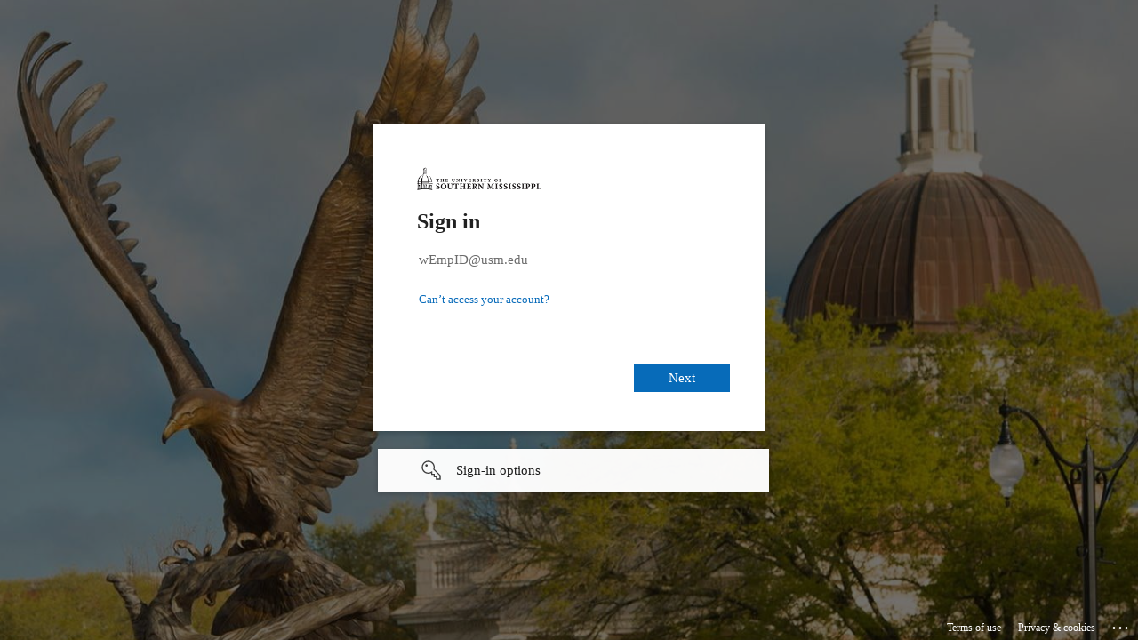

--- FILE ---
content_type: text/html; charset=utf-8
request_url: https://login.microsoftonline.com/7f3da4be-2722-432e-bfa7-64080d1eb1dc/saml2?SAMLRequest=fZJbTwIxEIX%2Fyqbvu11K2ZWGJUF4kASVCPrgi2m7AzTpttjpiv57uXjBxPA8Z76Zc2YGKBu7FaM2btwDvLaAMXlvrENxLFSkDU54iQaFkw2giFosRrczwbJcbIOPXntLkhEihGi8G3uHbQNhAeHNaHh8mFVkE%2BMWBaW73S5rscmgbuliY5TyFuImQ%2FT0gGR0fr9YkmSy38E4eaD99lq%2FNi5rjA4e%2FSp6Z42DTPuGlqtuLbmClJWMpbzLIFUrWaYFz6%2FyugOqU2t6MMNIMp1U5EWCVIrVPak4FGVd9FjZL0vOa90rOlzzvQyxhanDKF2sCMtZN81ZmhdLxkSvL3j%2FmSTzL%2B%2FXxtXGrS8HpU4iFDfL5Tw92XyCgEeLewEZDg4biuPgcHaAy1j5nToZ%2Fpcx%2FmQ8oGf406ytuNvzppO5t0Z%2FJCNr%2FW4cQEaoSIfQ4anl72cMPwE%3D&RelayState=ss%3Amem%3A2aab05d78d8ee67e410e058836ee6ac9d25640985dac68da44f0b3340e605e65&sso_reload=true
body_size: 15050
content:


<!-- Copyright (C) Microsoft Corporation. All rights reserved. -->
<!DOCTYPE html>
<html dir="ltr" class="" lang="en">
<head>
    <title>Sign in to your account</title>
    <meta http-equiv="Content-Type" content="text/html; charset=UTF-8">
    <meta http-equiv="X-UA-Compatible" content="IE=edge">
    <meta name="viewport" content="width=device-width, initial-scale=1.0, maximum-scale=2.0, user-scalable=yes">
    <meta http-equiv="Pragma" content="no-cache">
    <meta http-equiv="Expires" content="-1">
    <link rel="preconnect" href="https://aadcdn.msftauth.net" crossorigin>
<meta http-equiv="x-dns-prefetch-control" content="on">
<link rel="dns-prefetch" href="//aadcdn.msftauth.net">
<link rel="dns-prefetch" href="//aadcdn.msauth.net">

    <meta name="PageID" content="ConvergedSignIn" />
    <meta name="SiteID" content="" />
    <meta name="ReqLC" content="1033" />
    <meta name="LocLC" content="en-US" />


        <meta name="format-detection" content="telephone=no" />

    <noscript>
        <meta http-equiv="Refresh" content="0; URL=https://login.microsoftonline.com/jsdisabled" />
    </noscript>

    
    
<meta name="robots" content="none" />

<script type="text/javascript" nonce='fxnyz_ZdBLd6gYwHdzTYyw'>//<![CDATA[
$Config={"fShowPersistentCookiesWarning":false,"urlMsaSignUp":"https://login.live.com/oauth20_authorize.srf?scope=openid+profile+email+offline_access\u0026response_type=code\u0026client_id=51483342-085c-4d86-bf88-cf50c7252078\u0026response_mode=form_post\u0026redirect_uri=https%3a%2f%2flogin.microsoftonline.com%2fcommon%2ffederation%2foauth2msa\u0026state=[base64]\u0026estsfed=1\u0026uaid=64297f3f55834125968f4c32cebd657a\u0026signup=1\u0026lw=1\u0026fl=easi2\u0026fci=https%3a%2f%2fwww.usm.edu%2fshibboleth","urlMsaLogout":"https://login.live.com/logout.srf?iframed_by=https%3a%2f%2flogin.microsoftonline.com","urlOtherIdpForget":"https://login.live.com/forgetme.srf?iframed_by=https%3a%2f%2flogin.microsoftonline.com","showCantAccessAccountLink":true,"arrExternalTrustedRealmFederatedIdps":[{"IdpType":400,"IdpSignInUrl":"https://login.live.com/oauth20_authorize.srf?scope=openid+profile+email+offline_access\u0026response_type=code\u0026client_id=51483342-085c-4d86-bf88-cf50c7252078\u0026response_mode=form_post\u0026redirect_uri=https%3a%2f%2flogin.microsoftonline.com%2fcommon%2ffederation%2foauth2msa\u0026state=[base64]\u0026estsfed=1\u0026uaid=64297f3f55834125968f4c32cebd657a\u0026fci=https%3a%2f%2fwww.usm.edu%2fshibboleth\u0026idp_hint=github.com","DisplayName":"GitHub","Promoted":false}],"fEnableShowResendCode":true,"iShowResendCodeDelay":90000,"sSMSCtryPhoneData":"AF~Afghanistan~93!!!AX~Åland Islands~358!!!AL~Albania~355!!!DZ~Algeria~213!!!AS~American Samoa~1!!!AD~Andorra~376!!!AO~Angola~244!!!AI~Anguilla~1!!!AG~Antigua and Barbuda~1!!!AR~Argentina~54!!!AM~Armenia~374!!!AW~Aruba~297!!!AC~Ascension Island~247!!!AU~Australia~61!!!AT~Austria~43!!!AZ~Azerbaijan~994!!!BS~Bahamas~1!!!BH~Bahrain~973!!!BD~Bangladesh~880!!!BB~Barbados~1!!!BY~Belarus~375!!!BE~Belgium~32!!!BZ~Belize~501!!!BJ~Benin~229!!!BM~Bermuda~1!!!BT~Bhutan~975!!!BO~Bolivia~591!!!BQ~Bonaire~599!!!BA~Bosnia and Herzegovina~387!!!BW~Botswana~267!!!BR~Brazil~55!!!IO~British Indian Ocean Territory~246!!!VG~British Virgin Islands~1!!!BN~Brunei~673!!!BG~Bulgaria~359!!!BF~Burkina Faso~226!!!BI~Burundi~257!!!CV~Cabo Verde~238!!!KH~Cambodia~855!!!CM~Cameroon~237!!!CA~Canada~1!!!KY~Cayman Islands~1!!!CF~Central African Republic~236!!!TD~Chad~235!!!CL~Chile~56!!!CN~China~86!!!CX~Christmas Island~61!!!CC~Cocos (Keeling) Islands~61!!!CO~Colombia~57!!!KM~Comoros~269!!!CG~Congo~242!!!CD~Congo (DRC)~243!!!CK~Cook Islands~682!!!CR~Costa Rica~506!!!CI~Côte d\u0027Ivoire~225!!!HR~Croatia~385!!!CU~Cuba~53!!!CW~Curaçao~599!!!CY~Cyprus~357!!!CZ~Czechia~420!!!DK~Denmark~45!!!DJ~Djibouti~253!!!DM~Dominica~1!!!DO~Dominican Republic~1!!!EC~Ecuador~593!!!EG~Egypt~20!!!SV~El Salvador~503!!!GQ~Equatorial Guinea~240!!!ER~Eritrea~291!!!EE~Estonia~372!!!ET~Ethiopia~251!!!FK~Falkland Islands~500!!!FO~Faroe Islands~298!!!FJ~Fiji~679!!!FI~Finland~358!!!FR~France~33!!!GF~French Guiana~594!!!PF~French Polynesia~689!!!GA~Gabon~241!!!GM~Gambia~220!!!GE~Georgia~995!!!DE~Germany~49!!!GH~Ghana~233!!!GI~Gibraltar~350!!!GR~Greece~30!!!GL~Greenland~299!!!GD~Grenada~1!!!GP~Guadeloupe~590!!!GU~Guam~1!!!GT~Guatemala~502!!!GG~Guernsey~44!!!GN~Guinea~224!!!GW~Guinea-Bissau~245!!!GY~Guyana~592!!!HT~Haiti~509!!!HN~Honduras~504!!!HK~Hong Kong SAR~852!!!HU~Hungary~36!!!IS~Iceland~354!!!IN~India~91!!!ID~Indonesia~62!!!IR~Iran~98!!!IQ~Iraq~964!!!IE~Ireland~353!!!IM~Isle of Man~44!!!IL~Israel~972!!!IT~Italy~39!!!JM~Jamaica~1!!!JP~Japan~81!!!JE~Jersey~44!!!JO~Jordan~962!!!KZ~Kazakhstan~7!!!KE~Kenya~254!!!KI~Kiribati~686!!!KR~Korea~82!!!KW~Kuwait~965!!!KG~Kyrgyzstan~996!!!LA~Laos~856!!!LV~Latvia~371!!!LB~Lebanon~961!!!LS~Lesotho~266!!!LR~Liberia~231!!!LY~Libya~218!!!LI~Liechtenstein~423!!!LT~Lithuania~370!!!LU~Luxembourg~352!!!MO~Macao SAR~853!!!MG~Madagascar~261!!!MW~Malawi~265!!!MY~Malaysia~60!!!MV~Maldives~960!!!ML~Mali~223!!!MT~Malta~356!!!MH~Marshall Islands~692!!!MQ~Martinique~596!!!MR~Mauritania~222!!!MU~Mauritius~230!!!YT~Mayotte~262!!!MX~Mexico~52!!!FM~Micronesia~691!!!MD~Moldova~373!!!MC~Monaco~377!!!MN~Mongolia~976!!!ME~Montenegro~382!!!MS~Montserrat~1!!!MA~Morocco~212!!!MZ~Mozambique~258!!!MM~Myanmar~95!!!NA~Namibia~264!!!NR~Nauru~674!!!NP~Nepal~977!!!NL~Netherlands~31!!!NC~New Caledonia~687!!!NZ~New Zealand~64!!!NI~Nicaragua~505!!!NE~Niger~227!!!NG~Nigeria~234!!!NU~Niue~683!!!NF~Norfolk Island~672!!!KP~North Korea~850!!!MK~North Macedonia~389!!!MP~Northern Mariana Islands~1!!!NO~Norway~47!!!OM~Oman~968!!!PK~Pakistan~92!!!PW~Palau~680!!!PS~Palestinian Authority~970!!!PA~Panama~507!!!PG~Papua New Guinea~675!!!PY~Paraguay~595!!!PE~Peru~51!!!PH~Philippines~63!!!PL~Poland~48!!!PT~Portugal~351!!!PR~Puerto Rico~1!!!QA~Qatar~974!!!RE~Réunion~262!!!RO~Romania~40!!!RU~Russia~7!!!RW~Rwanda~250!!!BL~Saint Barthélemy~590!!!KN~Saint Kitts and Nevis~1!!!LC~Saint Lucia~1!!!MF~Saint Martin~590!!!PM~Saint Pierre and Miquelon~508!!!VC~Saint Vincent and the Grenadines~1!!!WS~Samoa~685!!!SM~San Marino~378!!!ST~São Tomé and Príncipe~239!!!SA~Saudi Arabia~966!!!SN~Senegal~221!!!RS~Serbia~381!!!SC~Seychelles~248!!!SL~Sierra Leone~232!!!SG~Singapore~65!!!SX~Sint Maarten~1!!!SK~Slovakia~421!!!SI~Slovenia~386!!!SB~Solomon Islands~677!!!SO~Somalia~252!!!ZA~South Africa~27!!!SS~South Sudan~211!!!ES~Spain~34!!!LK~Sri Lanka~94!!!SH~St Helena, Ascension, and Tristan da Cunha~290!!!SD~Sudan~249!!!SR~Suriname~597!!!SJ~Svalbard~47!!!SZ~Swaziland~268!!!SE~Sweden~46!!!CH~Switzerland~41!!!SY~Syria~963!!!TW~Taiwan~886!!!TJ~Tajikistan~992!!!TZ~Tanzania~255!!!TH~Thailand~66!!!TL~Timor-Leste~670!!!TG~Togo~228!!!TK~Tokelau~690!!!TO~Tonga~676!!!TT~Trinidad and Tobago~1!!!TA~Tristan da Cunha~290!!!TN~Tunisia~216!!!TR~Turkey~90!!!TM~Turkmenistan~993!!!TC~Turks and Caicos Islands~1!!!TV~Tuvalu~688!!!VI~U.S. Virgin Islands~1!!!UG~Uganda~256!!!UA~Ukraine~380!!!AE~United Arab Emirates~971!!!GB~United Kingdom~44!!!US~United States~1!!!UY~Uruguay~598!!!UZ~Uzbekistan~998!!!VU~Vanuatu~678!!!VA~Vatican City~39!!!VE~Venezuela~58!!!VN~Vietnam~84!!!WF~Wallis and Futuna~681!!!YE~Yemen~967!!!ZM~Zambia~260!!!ZW~Zimbabwe~263","fUseInlinePhoneNumber":true,"fDetectBrowserCapabilities":true,"fUseMinHeight":true,"fShouldSupportTargetCredentialForRecovery":true,"fAvoidNewOtcGenerationWhenAlreadySent":true,"fUseCertificateInterstitialView":true,"fIsPasskeySupportEnabled":true,"arrPromotedFedCredTypes":[],"fShowUserAlreadyExistErrorHandling":true,"fBlockOnAppleEmailClaimError":true,"fIsVerifiableCredentialsSupportEnabled":true,"iVerifiableCredentialPresentationPollingIntervalSeconds":0.5,"iVerifiableCredentialPresentationPollingTimeoutSeconds":300,"fIsQrPinEnabled":true,"fPasskeyAssertionRedirect":true,"fFixUrlExternalIdpFederation":true,"fEnableBackButtonBugFix":true,"fEnableTotalLossRecovery":true,"fUpdatePromotedCredTypesOrder":true,"fUseNewPromotedCredsComponent":true,"urlSessionState":"https://login.microsoftonline.com/common/DeviceCodeStatus","urlResetPassword":"https://passwordreset.microsoftonline.com/?ru=https%3a%2f%2flogin.microsoftonline.com%2f7f3da4be-2722-432e-bfa7-64080d1eb1dc%2freprocess%3fctx%[base64]\u0026mkt=en-US\u0026hosted=0\u0026device_platform=macOS","urlMsaResetPassword":"https://account.live.com/password/reset?wreply=https%3a%2f%2flogin.microsoftonline.com%2f7f3da4be-2722-432e-bfa7-64080d1eb1dc%2freprocess%3fctx%[base64]\u0026mkt=en-US","fFixUrlResetPassword":true,"urlGetCredentialType":"https://login.microsoftonline.com/common/GetCredentialType?mkt=en-US","urlGetRecoveryCredentialType":"https://login.microsoftonline.com/common/getrecoverycredentialtype?mkt=en-US","urlGetOneTimeCode":"https://login.microsoftonline.com/common/GetOneTimeCode","urlLogout":"https://login.microsoftonline.com/7f3da4be-2722-432e-bfa7-64080d1eb1dc/uxlogout","urlForget":"https://login.microsoftonline.com/forgetuser","urlDisambigRename":"https://go.microsoft.com/fwlink/p/?LinkID=733247","urlGoToAADError":"https://login.live.com/oauth20_authorize.srf?scope=openid+profile+email+offline_access\u0026response_type=code\u0026client_id=51483342-085c-4d86-bf88-cf50c7252078\u0026response_mode=form_post\u0026redirect_uri=https%3a%2f%2flogin.microsoftonline.com%2fcommon%2ffederation%2foauth2msa\u0026state=[base64]\u0026estsfed=1\u0026uaid=64297f3f55834125968f4c32cebd657a\u0026fci=https%3a%2f%2fwww.usm.edu%2fshibboleth","urlDeviceFingerprinting":"","urlPIAEndAuth":"https://login.microsoftonline.com/common/PIA/EndAuth","urlStartTlr":"https://login.microsoftonline.com/7f3da4be-2722-432e-bfa7-64080d1eb1dc/tlr/start","fKMSIEnabled":false,"iLoginMode":121,"fAllowPhoneSignIn":true,"fAllowPhoneInput":true,"fAllowSkypeNameLogin":true,"iMaxPollErrors":5,"iPollingTimeout":300,"srsSuccess":true,"fShowSwitchUser":true,"arrValErrs":["50058"],"sErrorCode":"50058","sWAMExtension":"ppnbnpeolgkicgegkbkbjmhlideopiji","sWAMChannel":"53ee284d-920a-4b59-9d30-a60315b26836","sErrTxt":"","sResetPasswordPrefillParam":"username","onPremPasswordValidationConfig":{"isUserRealmPrecheckEnabled":true},"fSwitchDisambig":true,"iRemoteNgcPollingType":2,"fUseNewNoPasswordTypes":true,"urlAadSignup":"https://signup.microsoft.com/signup?sku=teams_commercial_trial\u0026origin=ests\u0026culture=en-US","sCloudInstanceName":"microsoftonline.com","fShowSignInOptionsAsButton":true,"fUseNewPhoneSignInError":true,"fIsUpdatedAutocompleteEnabled":true,"fActivateFocusOnApprovalNumberRemoteNGC":true,"fIsPasskey":true,"fEnableDFPIntegration":true,"fEnableCenterFocusedApprovalNumber":true,"fShowPassKeyErrorUCP":true,"fFixPhoneDisambigSignupRedirect":true,"fEnableQrCodeA11YFixes":true,"fEnablePasskeyAwpError":true,"fEnableAuthenticatorTimeoutFix":true,"fEnablePasskeyAutofillUI":true,"sCrossDomainCanary":"[base64]","arrExcludedDisplayNames":["unknown"],"fFixShowRevealPassword":true,"fRemoveTLRFragment":true,"iMaxStackForKnockoutAsyncComponents":10000,"fShowButtons":true,"urlCdn":"https://aadcdn.msftauth.net/shared/1.0/","urlDefaultFavicon":"https://aadcdn.msftauth.net/shared/1.0/content/images/favicon_a_eupayfgghqiai7k9sol6lg2.ico","urlFooterTOU":"https://www.microsoft.com/en-US/servicesagreement/","urlFooterPrivacy":"https://privacy.microsoft.com/en-US/privacystatement","urlPost":"https://login.microsoftonline.com/7f3da4be-2722-432e-bfa7-64080d1eb1dc/login","urlPostAad":"https://login.microsoftonline.com/7f3da4be-2722-432e-bfa7-64080d1eb1dc/login","urlPostMsa":"https://login.live.com/ppsecure/partnerpost.srf?scope=openid+profile+email+offline_access\u0026response_type=code\u0026client_id=51483342-085c-4d86-bf88-cf50c7252078\u0026response_mode=form_post\u0026redirect_uri=https%3a%2f%2flogin.microsoftonline.com%2fcommon%2ffederation%2foauth2msa\u0026state=[base64]\u0026flow=fido\u0026estsfed=1\u0026uaid=64297f3f55834125968f4c32cebd657a\u0026fci=https%3a%2f%2fwww.usm.edu%2fshibboleth","urlRefresh":"https://login.microsoftonline.com/7f3da4be-2722-432e-bfa7-64080d1eb1dc/reprocess?ctx=[base64]","urlCancel":"https://www.usm.edu/Shibboleth.sso/SAML2/POST?error=access_denied\u0026error_subcode=cancel\u0026state=ss%3amem%3a2aab05d78d8ee67e410e058836ee6ac9d25640985dac68da44f0b3340e605e65","urlResume":"https://login.microsoftonline.com/7f3da4be-2722-432e-bfa7-64080d1eb1dc/resume?ctx=[base64]","iPawnIcon":0,"iPollingInterval":1,"sPOST_Username":"","fEnableNumberMatching":true,"sFT":"[base64]","sFTName":"flowToken","sSessionIdentifierName":"code","sCtx":"[base64]","iProductIcon":-1,"fEnableOneDSClientTelemetry":true,"urlReportPageLoad":"https://login.microsoftonline.com/common/instrumentation/reportpageload?mkt=en-US","staticTenantBranding":[{"Locale":0,"BannerLogo":"https://aadcdn.msftauthimages.net/dbd5a2dd-gpm03pd4n7n1rla3jy2fmxribfdk6-nd3epgadtiqbu/logintenantbranding/0/bannerlogo?ts=636380678225595060","Illustration":"https://aadcdn.msftauthimages.net/dbd5a2dd-gpm03pd4n7n1rla3jy2fmxribfdk6-nd3epgadtiqbu/logintenantbranding/0/illustration?ts=637078737612043414","UserIdLabel":"wEmpID@usm.edu","KeepMeSignedInDisabled":false,"UseTransparentLightBox":false}],"oAppCobranding":{},"iBackgroundImage":4,"arrSessions":[],"fApplicationInsightsEnabled":false,"iApplicationInsightsEnabledPercentage":0,"urlSetDebugMode":"https://login.microsoftonline.com/common/debugmode","fEnableCssAnimation":true,"fDisableAnimationIfAnimationEndUnsupported":true,"fAllowGrayOutLightBox":true,"fUseMsaSessionState":true,"fIsRemoteNGCSupported":true,"desktopSsoConfig":{"isEdgeAnaheimAllowed":true,"iwaEndpointUrlFormat":"https://autologon.microsoftazuread-sso.com/{0}/winauth/sso?client-request-id=64297f3f-5583-4125-968f-4c32cebd657a","iwaSsoProbeUrlFormat":"https://autologon.microsoftazuread-sso.com/{0}/winauth/ssoprobe?client-request-id=64297f3f-5583-4125-968f-4c32cebd657a","iwaIFrameUrlFormat":"https://autologon.microsoftazuread-sso.com/{0}/winauth/iframe?client-request-id=64297f3f-5583-4125-968f-4c32cebd657a\u0026isAdalRequest=False","iwaRequestTimeoutInMs":10000,"hintedDomainName":"7f3da4be-2722-432e-bfa7-64080d1eb1dc","startDesktopSsoOnPageLoad":true,"progressAnimationTimeout":10000,"isEdgeAllowed":false,"minDssoEdgeVersion":"17","isSafariAllowed":true,"redirectUri":"https://www.usm.edu/Shibboleth.sso/SAML2/POST?error=interaction_required\u0026error_description=Seamless+single+sign+on+failed+for+the+user.+This+can+happen+if+the+user+is+unable+to+access+on+premises+AD+or+intranet+zone+is+not+configured+correctly+Trace+ID%3a+59feae22-0b15-4c96-8bdd-dfc8bea24100+Correlation+ID%3a+64297f3f-5583-4125-968f-4c32cebd657a+Timestamp%3a+2026-01-22+09%3a11%3a08Z\u0026state=ss%3amem%3a2aab05d78d8ee67e410e058836ee6ac9d25640985dac68da44f0b3340e605e65","isIEAllowedForSsoProbe":true,"edgeRedirectUri":"https://autologon.microsoftazuread-sso.com/7f3da4be-2722-432e-bfa7-64080d1eb1dc/winauth/sso/edgeredirect?client-request-id=64297f3f-5583-4125-968f-4c32cebd657a\u0026origin=login.microsoftonline.com\u0026is_redirected=1","isFlowTokenPassedInEdge":true},"urlLogin":"https://login.microsoftonline.com/7f3da4be-2722-432e-bfa7-64080d1eb1dc/reprocess?ctx=[base64]","urlDssoStatus":"https://login.microsoftonline.com/common/instrumentation/dssostatus","iSessionPullType":2,"fUseSameSite":true,"iAllowedIdentities":2,"uiflavor":1001,"urlFidoHelp":"https://go.microsoft.com/fwlink/?linkid=2013738","fShouldPlatformKeyBeSuppressed":true,"urlFidoLogin":"https://login.microsoft.com/7f3da4be-2722-432e-bfa7-64080d1eb1dc/fido/get?uiflavor=Web","fIsFidoSupported":true,"fLoadStringCustomizationPromises":true,"fUseAlternateTextForSwitchToCredPickerLink":true,"fOfflineAccountVisible":false,"fEnableUserStateFix":true,"fAccessPassSupported":true,"fShowAccessPassPeek":true,"fUpdateSessionPollingLogic":true,"fEnableShowPickerCredObservable":true,"fFetchSessionsSkipDsso":true,"fIsCiamUserFlowUxNewLogicEnabled":true,"fUseNonMicrosoftDefaultBrandingForCiam":true,"sCompanyDisplayName":"The University of Southern Mississippi","fRemoveCustomCss":true,"fFixUICrashForApiRequestHandler":true,"fShowUpdatedKoreanPrivacyFooter":true,"fUsePostCssHotfix":true,"fFixUserFlowBranding":true,"fIsQrCodePinSupported":true,"fEnablePasskeyNullFix":true,"fEnableRefreshCookiesFix":true,"fEnableWebNativeBridgeInterstitialUx":true,"fEnableWindowParentingFix":true,"fEnableNativeBridgeErrors":true,"urlAcmaServerPath":"https://login.microsoftonline.com","sTenantId":"7f3da4be-2722-432e-bfa7-64080d1eb1dc","sMkt":"en-US","fIsDesktop":true,"fUpdateConfigInit":true,"fLogDisallowedCssProperties":true,"fDisallowExternalFonts":true,"sFidoChallenge":"O.eyJ0eXAiOiJKV1QiLCJhbGciOiJSUzI1NiIsIng1dCI6IlBjWDk4R1g0MjBUMVg2c0JEa3poUW1xZ3dNVSJ9.eyJhdWQiOiJ1cm46bWljcm9zb2Z0OmZpZG86Y2hhbGxlbmdlIiwiaXNzIjoiaHR0cHM6Ly9sb2dpbi5taWNyb3NvZnQuY29tIiwiaWF0IjoxNzY5MDczMDY4LCJuYmYiOjE3NjkwNzMwNjgsImV4cCI6MTc2OTA3MzM2OH0.[base64]","scid":1015,"hpgact":1900,"hpgid":1104,"pgid":"ConvergedSignIn","apiCanary":"[base64]","canary":"jxBisKsBlYT2T1w0tOiOL8oyU0FeE64FMK+pD6msfD0=8:1:CANARY:s91snYjclHDyQ38VQ/2jcOm5nE3lgcuqTDgz46l5HUE=","sCanaryTokenName":"canary","fSkipRenderingNewCanaryToken":false,"fEnableNewCsrfProtection":true,"correlationId":"64297f3f-5583-4125-968f-4c32cebd657a","sessionId":"59feae22-0b15-4c96-8bdd-dfc8bea24100","sRingId":"R4","locale":{"mkt":"en-US","lcid":1033},"slMaxRetry":2,"slReportFailure":true,"strings":{"desktopsso":{"authenticatingmessage":"Trying to sign you in"}},"enums":{"ClientMetricsModes":{"None":0,"SubmitOnPost":1,"SubmitOnRedirect":2,"InstrumentPlt":4}},"urls":{"instr":{"pageload":"https://login.microsoftonline.com/common/instrumentation/reportpageload","dssostatus":"https://login.microsoftonline.com/common/instrumentation/dssostatus"}},"browser":{"ltr":1,"Chrome":1,"_Mac":1,"_M131":1,"_D0":1,"Full":1,"RE_WebKit":1,"b":{"name":"Chrome","major":131,"minor":0},"os":{"name":"OSX","version":"10.15.7"},"V":"131.0"},"watson":{"url":"/common/handlers/watson","bundle":"https://aadcdn.msftauth.net/ests/2.1/content/cdnbundles/watson.min_q5ptmu8aniymd4ftuqdkda2.js","sbundle":"https://aadcdn.msftauth.net/ests/2.1/content/cdnbundles/watsonsupportwithjquery.3.5.min_dc940oomzau4rsu8qesnvg2.js","fbundle":"https://aadcdn.msftauth.net/ests/2.1/content/cdnbundles/frameworksupport.min_oadrnc13magb009k4d20lg2.js","resetErrorPeriod":5,"maxCorsErrors":-1,"maxInjectErrors":5,"maxErrors":10,"maxTotalErrors":3,"expSrcs":["https://login.microsoftonline.com","https://aadcdn.msauth.net/","https://aadcdn.msftauth.net/",".login.microsoftonline.com"],"envErrorRedirect":true,"envErrorUrl":"/common/handlers/enverror"},"loader":{"cdnRoots":["https://aadcdn.msauth.net/","https://aadcdn.msftauth.net/"],"logByThrowing":true,"tenantBrandingCdnRoots":["aadcdn.msauthimages.net","aadcdn.msftauthimages.net"]},"serverDetails":{"slc":"ProdSlices","dc":"SCUS","ri":"SN3XXXX","ver":{"v":[2,1,23228,7]},"rt":"2026-01-22T09:11:08","et":38},"clientEvents":{"enabled":true,"telemetryEnabled":true,"useOneDSEventApi":true,"flush":60000,"autoPost":true,"autoPostDelay":1000,"minEvents":1,"maxEvents":1,"pltDelay":500,"appInsightsConfig":{"instrumentationKey":"69adc3c768bd4dc08c19416121249fcc-66f1668a-797b-4249-95e3-6c6651768c28-7293","webAnalyticsConfiguration":{"autoCapture":{"jsError":true}}},"defaultEventName":"IDUX_ESTSClientTelemetryEvent_WebWatson","serviceID":3,"endpointUrl":""},"fApplyAsciiRegexOnInput":true,"country":"US","fBreakBrandingSigninString":true,"bsso":{"states":{"START":"start","INPROGRESS":"in-progress","END":"end","END_SSO":"end-sso","END_USERS":"end-users"},"nonce":"AwABEgEAAAADAOz_BQD0_ySOUZvkQ3EJrl1zlE3MjXLOORjhfVN0I9Fb52yFR1z_bNmnYv3WB_SeeYCMIrpenTjNGSICGiknbCe9atLg7x8gAA","overallTimeoutMs":4000,"telemetry":{"type":"ChromeSsoTelemetry","nonce":"AwABDwEAAAADAOz_BQD0_wNT8Xkiajwqf4wn1mCtDQ9-FSeFUfC-B5zxVd0Uv76uW5XIvtvtaqecCLlIiGJlT6ZyiDEoq5kFi6AqWHayyMzIs998Zhm6fcQzcNmpq5R8IAA","reportStates":[]},"redirectEndStates":["end"],"cookieNames":{"aadSso":"AADSSO","winSso":"ESTSSSO","ssoTiles":"ESTSSSOTILES","ssoPulled":"SSOCOOKIEPULLED","userList":"ESTSUSERLIST"},"type":"chrome","reason":"Pull suppressed because it was already attempted and the current URL was reloaded."},"urlNoCookies":"https://login.microsoftonline.com/cookiesdisabled","fTrimChromeBssoUrl":true,"inlineMode":5,"fShowCopyDebugDetailsLink":true,"fTenantBrandingCdnAddEventHandlers":true,"fAddTryCatchForIFrameRedirects":true};
//]]></script> 
<script type="text/javascript" nonce='fxnyz_ZdBLd6gYwHdzTYyw'>//<![CDATA[
!function(){var e=window,r=e.$Debug=e.$Debug||{},t=e.$Config||{};if(!r.appendLog){var n=[],o=0;r.appendLog=function(e){var r=t.maxDebugLog||25,i=(new Date).toUTCString()+":"+e;n.push(o+":"+i),n.length>r&&n.shift(),o++},r.getLogs=function(){return n}}}(),function(){function e(e,r){function t(i){var a=e[i];if(i<n-1){return void(o.r[a]?t(i+1):o.when(a,function(){t(i+1)}))}r(a)}var n=e.length;t(0)}function r(e,r,i){function a(){var e=!!s.method,o=e?s.method:i[0],a=s.extraArgs||[],u=n.$WebWatson;try{
var c=t(i,!e);if(a&&a.length>0){for(var d=a.length,l=0;l<d;l++){c.push(a[l])}}o.apply(r,c)}catch(e){return void(u&&u.submitFromException&&u.submitFromException(e))}}var s=o.r&&o.r[e];return r=r||this,s&&(s.skipTimeout?a():n.setTimeout(a,0)),s}function t(e,r){return Array.prototype.slice.call(e,r?1:0)}var n=window;n.$Do||(n.$Do={"q":[],"r":[],"removeItems":[],"lock":0,"o":[]});var o=n.$Do;o.when=function(t,n){function i(e){r(e,a,s)||o.q.push({"id":e,"c":a,"a":s})}var a=0,s=[],u=1;"function"==typeof n||(a=n,
u=2);for(var c=u;c<arguments.length;c++){s.push(arguments[c])}t instanceof Array?e(t,i):i(t)},o.register=function(e,t,n){if(!o.r[e]){o.o.push(e);var i={};if(t&&(i.method=t),n&&(i.skipTimeout=n),arguments&&arguments.length>3){i.extraArgs=[];for(var a=3;a<arguments.length;a++){i.extraArgs.push(arguments[a])}}o.r[e]=i,o.lock++;try{for(var s=0;s<o.q.length;s++){var u=o.q[s];u.id==e&&r(e,u.c,u.a)&&o.removeItems.push(u)}}catch(e){throw e}finally{if(0===--o.lock){for(var c=0;c<o.removeItems.length;c++){
for(var d=o.removeItems[c],l=0;l<o.q.length;l++){if(o.q[l]===d){o.q.splice(l,1);break}}}o.removeItems=[]}}}},o.unregister=function(e){o.r[e]&&delete o.r[e]}}(),function(e,r){function t(){if(!a){if(!r.body){return void setTimeout(t)}a=!0,e.$Do.register("doc.ready",0,!0)}}function n(){if(!s){if(!r.body){return void setTimeout(n)}t(),s=!0,e.$Do.register("doc.load",0,!0),i()}}function o(e){(r.addEventListener||"load"===e.type||"complete"===r.readyState)&&t()}function i(){
r.addEventListener?(r.removeEventListener("DOMContentLoaded",o,!1),e.removeEventListener("load",n,!1)):r.attachEvent&&(r.detachEvent("onreadystatechange",o),e.detachEvent("onload",n))}var a=!1,s=!1;if("complete"===r.readyState){return void setTimeout(n)}!function(){r.addEventListener?(r.addEventListener("DOMContentLoaded",o,!1),e.addEventListener("load",n,!1)):r.attachEvent&&(r.attachEvent("onreadystatechange",o),e.attachEvent("onload",n))}()}(window,document),function(){function e(){
return f.$Config||f.ServerData||{}}function r(e,r){var t=f.$Debug;t&&t.appendLog&&(r&&(e+=" '"+(r.src||r.href||"")+"'",e+=", id:"+(r.id||""),e+=", async:"+(r.async||""),e+=", defer:"+(r.defer||"")),t.appendLog(e))}function t(){var e=f.$B;if(void 0===d){if(e){d=e.IE}else{var r=f.navigator.userAgent;d=-1!==r.indexOf("MSIE ")||-1!==r.indexOf("Trident/")}}return d}function n(){var e=f.$B;if(void 0===l){if(e){l=e.RE_Edge}else{var r=f.navigator.userAgent;l=-1!==r.indexOf("Edge")}}return l}function o(e){
var r=e.indexOf("?"),t=r>-1?r:e.length,n=e.lastIndexOf(".",t);return e.substring(n,n+v.length).toLowerCase()===v}function i(){var r=e();return(r.loader||{}).slReportFailure||r.slReportFailure||!1}function a(){return(e().loader||{}).redirectToErrorPageOnLoadFailure||!1}function s(){return(e().loader||{}).logByThrowing||!1}function u(e){if(!t()&&!n()){return!1}var r=e.src||e.href||"";if(!r){return!0}if(o(r)){var i,a,s;try{i=e.sheet,a=i&&i.cssRules,s=!1}catch(e){s=!0}if(i&&!a&&s){return!0}
if(i&&a&&0===a.length){return!0}}return!1}function c(){function t(e){g.getElementsByTagName("head")[0].appendChild(e)}function n(e,r,t,n){var u=null;return u=o(e)?i(e):"script"===n.toLowerCase()?a(e):s(e,n),r&&(u.id=r),"function"==typeof u.setAttribute&&(u.setAttribute("crossorigin","anonymous"),t&&"string"==typeof t&&u.setAttribute("integrity",t)),u}function i(e){var r=g.createElement("link");return r.rel="stylesheet",r.type="text/css",r.href=e,r}function a(e){
var r=g.createElement("script"),t=g.querySelector("script[nonce]");if(r.type="text/javascript",r.src=e,r.defer=!1,r.async=!1,t){var n=t.nonce||t.getAttribute("nonce");r.setAttribute("nonce",n)}return r}function s(e,r){var t=g.createElement(r);return t.src=e,t}function d(e,r){if(e&&e.length>0&&r){for(var t=0;t<e.length;t++){if(-1!==r.indexOf(e[t])){return!0}}}return!1}function l(r){if(e().fTenantBrandingCdnAddEventHandlers){var t=d(E,r)?E:b;if(!(t&&t.length>1)){return r}for(var n=0;n<t.length;n++){
if(-1!==r.indexOf(t[n])){var o=t[n+1<t.length?n+1:0],i=r.substring(t[n].length);return"https://"!==t[n].substring(0,"https://".length)&&(o="https://"+o,i=i.substring("https://".length)),o+i}}return r}if(!(b&&b.length>1)){return r}for(var a=0;a<b.length;a++){if(0===r.indexOf(b[a])){return b[a+1<b.length?a+1:0]+r.substring(b[a].length)}}return r}function f(e,t,n,o){if(r("[$Loader]: "+(L.failMessage||"Failed"),o),w[e].retry<y){return w[e].retry++,h(e,t,n),void c._ReportFailure(w[e].retry,w[e].srcPath)}n&&n()}
function v(e,t,n,o){if(u(o)){return f(e,t,n,o)}r("[$Loader]: "+(L.successMessage||"Loaded"),o),h(e+1,t,n);var i=w[e].onSuccess;"function"==typeof i&&i(w[e].srcPath)}function h(e,o,i){if(e<w.length){var a=w[e];if(!a||!a.srcPath){return void h(e+1,o,i)}a.retry>0&&(a.srcPath=l(a.srcPath),a.origId||(a.origId=a.id),a.id=a.origId+"_Retry_"+a.retry);var s=n(a.srcPath,a.id,a.integrity,a.tagName);s.onload=function(){v(e,o,i,s)},s.onerror=function(){f(e,o,i,s)},s.onreadystatechange=function(){
"loaded"===s.readyState?setTimeout(function(){v(e,o,i,s)},500):"complete"===s.readyState&&v(e,o,i,s)},t(s),r("[$Loader]: Loading '"+(a.srcPath||"")+"', id:"+(a.id||""))}else{o&&o()}}var p=e(),y=p.slMaxRetry||2,m=p.loader||{},b=m.cdnRoots||[],E=m.tenantBrandingCdnRoots||[],L=this,w=[];L.retryOnError=!0,L.successMessage="Loaded",L.failMessage="Error",L.Add=function(e,r,t,n,o,i){e&&w.push({"srcPath":e,"id":r,"retry":n||0,"integrity":t,"tagName":o||"script","onSuccess":i})},L.AddForReload=function(e,r){
var t=e.src||e.href||"";L.Add(t,"AddForReload",e.integrity,1,e.tagName,r)},L.AddIf=function(e,r,t){e&&L.Add(r,t)},L.Load=function(e,r){h(0,e,r)}}var d,l,f=window,g=f.document,v=".css";c.On=function(e,r,t){if(!e){throw"The target element must be provided and cannot be null."}r?c.OnError(e,t):c.OnSuccess(e,t)},c.OnSuccess=function(e,t){if(!e){throw"The target element must be provided and cannot be null."}if(u(e)){return c.OnError(e,t)}var n=e.src||e.href||"",o=i(),s=a();r("[$Loader]: Loaded",e);var d=new c
;d.failMessage="Reload Failed",d.successMessage="Reload Success",d.Load(null,function(){if(o){throw"Unexpected state. ResourceLoader.Load() failed despite initial load success. ['"+n+"']"}s&&(document.location.href="/error.aspx?err=504")})},c.OnError=function(e,t){var n=e.src||e.href||"",o=i(),s=a();if(!e){throw"The target element must be provided and cannot be null."}r("[$Loader]: Failed",e);var u=new c;u.failMessage="Reload Failed",u.successMessage="Reload Success",u.AddForReload(e,t),
u.Load(null,function(){if(o){throw"Failed to load external resource ['"+n+"']"}s&&(document.location.href="/error.aspx?err=504")}),c._ReportFailure(0,n)},c._ReportFailure=function(e,r){if(s()&&!t()){throw"[Retry "+e+"] Failed to load external resource ['"+r+"'], reloading from fallback CDN endpoint"}},f.$Loader=c}(),function(){function e(){if(!E){var e=new h.$Loader;e.AddIf(!h.jQuery,y.sbundle,"WebWatson_DemandSupport"),y.sbundle=null,delete y.sbundle,e.AddIf(!h.$Api,y.fbundle,"WebWatson_DemandFramework"),
y.fbundle=null,delete y.fbundle,e.Add(y.bundle,"WebWatson_DemandLoaded"),e.Load(r,t),E=!0}}function r(){if(h.$WebWatson){if(h.$WebWatson.isProxy){return void t()}m.when("$WebWatson.full",function(){for(;b.length>0;){var e=b.shift();e&&h.$WebWatson[e.cmdName].apply(h.$WebWatson,e.args)}})}}function t(){if(!h.$WebWatson||h.$WebWatson.isProxy){if(!L&&JSON){try{var e=new XMLHttpRequest;e.open("POST",y.url),e.setRequestHeader("Accept","application/json"),
e.setRequestHeader("Content-Type","application/json; charset=UTF-8"),e.setRequestHeader("canary",p.apiCanary),e.setRequestHeader("client-request-id",p.correlationId),e.setRequestHeader("hpgid",p.hpgid||0),e.setRequestHeader("hpgact",p.hpgact||0);for(var r=-1,t=0;t<b.length;t++){if("submit"===b[t].cmdName){r=t;break}}var o=b[r]?b[r].args||[]:[],i={"sr":y.sr,"ec":"Failed to load external resource [Core Watson files]","wec":55,"idx":1,"pn":p.pgid||"","sc":p.scid||0,"hpg":p.hpgid||0,
"msg":"Failed to load external resource [Core Watson files]","url":o[1]||"","ln":0,"ad":0,"an":!1,"cs":"","sd":p.serverDetails,"ls":null,"diag":v(y)};e.send(JSON.stringify(i))}catch(e){}L=!0}y.loadErrorUrl&&window.location.assign(y.loadErrorUrl)}n()}function n(){b=[],h.$WebWatson=null}function o(r){return function(){var t=arguments;b.push({"cmdName":r,"args":t}),e()}}function i(){var e=["foundException","resetException","submit"],r=this;r.isProxy=!0;for(var t=e.length,n=0;n<t;n++){var i=e[n];i&&(r[i]=o(i))}
}function a(e,r,t,n,o,i,a){var s=h.event;return i||(i=l(o||s,a?a+2:2)),h.$Debug&&h.$Debug.appendLog&&h.$Debug.appendLog("[WebWatson]:"+(e||"")+" in "+(r||"")+" @ "+(t||"??")),$.submit(e,r,t,n,o||s,i,a)}function s(e,r){return{"signature":e,"args":r,"toString":function(){return this.signature}}}function u(e){for(var r=[],t=e.split("\n"),n=0;n<t.length;n++){r.push(s(t[n],[]))}return r}function c(e){for(var r=[],t=e.split("\n"),n=0;n<t.length;n++){var o=s(t[n],[]);t[n+1]&&(o.signature+="@"+t[n+1],n++),r.push(o)
}return r}function d(e){if(!e){return null}try{if(e.stack){return u(e.stack)}if(e.error){if(e.error.stack){return u(e.error.stack)}}else if(window.opera&&e.message){return c(e.message)}}catch(e){}return null}function l(e,r){var t=[];try{for(var n=arguments.callee;r>0;){n=n?n.caller:n,r--}for(var o=0;n&&o<w;){var i="InvalidMethod()";try{i=n.toString()}catch(e){}var a=[],u=n.args||n.arguments;if(u){for(var c=0;c<u.length;c++){a[c]=u[c]}}t.push(s(i,a)),n=n.caller,o++}}catch(e){t.push(s(e.toString(),[]))}
var l=d(e);return l&&(t.push(s("--- Error Event Stack -----------------",[])),t=t.concat(l)),t}function f(e){if(e){try{var r=/function (.{1,})\(/,t=r.exec(e.constructor.toString());return t&&t.length>1?t[1]:""}catch(e){}}return""}function g(e){if(e){try{if("string"!=typeof e&&JSON&&JSON.stringify){var r=f(e),t=JSON.stringify(e);return t&&"{}"!==t||(e.error&&(e=e.error,r=f(e)),(t=JSON.stringify(e))&&"{}"!==t||(t=e.toString())),r+":"+t}}catch(e){}}return""+(e||"")}function v(e){var r=[];try{
if(jQuery?(r.push("jQuery v:"+jQuery().jquery),jQuery.easing?r.push("jQuery.easing:"+JSON.stringify(jQuery.easing)):r.push("jQuery.easing is not defined")):r.push("jQuery is not defined"),e&&e.expectedVersion&&r.push("Expected jQuery v:"+e.expectedVersion),m){var t,n="";for(t=0;t<m.o.length;t++){n+=m.o[t]+";"}for(r.push("$Do.o["+n+"]"),n="",t=0;t<m.q.length;t++){n+=m.q[t].id+";"}r.push("$Do.q["+n+"]")}if(h.$Debug&&h.$Debug.getLogs){var o=h.$Debug.getLogs();o&&o.length>0&&(r=r.concat(o))}if(b){
for(var i=0;i<b.length;i++){var a=b[i];if(a&&"submit"===a.cmdName){try{if(JSON&&JSON.stringify){var s=JSON.stringify(a);s&&r.push(s)}}catch(e){r.push(g(e))}}}}}catch(e){r.push(g(e))}return r}var h=window,p=h.$Config||{},y=p.watson,m=h.$Do;if(!h.$WebWatson&&y){var b=[],E=!1,L=!1,w=10,$=h.$WebWatson=new i;$.CB={},$._orgErrorHandler=h.onerror,h.onerror=a,$.errorHooked=!0,m.when("jQuery.version",function(e){y.expectedVersion=e}),m.register("$WebWatson")}}(),function(){function e(e,r){
for(var t=r.split("."),n=t.length,o=0;o<n&&null!==e&&void 0!==e;){e=e[t[o++]]}return e}function r(r){var t=null;return null===u&&(u=e(i,"Constants")),null!==u&&r&&(t=e(u,r)),null===t||void 0===t?"":t.toString()}function t(t){var n=null;return null===a&&(a=e(i,"$Config.strings")),null!==a&&t&&(n=e(a,t.toLowerCase())),null!==n&&void 0!==n||(n=r(t)),null===n||void 0===n?"":n.toString()}function n(e,r){var n=null;return e&&r&&r[e]&&(n=t("errors."+r[e])),n||(n=t("errors."+e)),n||(n=t("errors."+c)),n||(n=t(c)),n}
function o(t){var n=null;return null===s&&(s=e(i,"$Config.urls")),null!==s&&t&&(n=e(s,t.toLowerCase())),null!==n&&void 0!==n||(n=r(t)),null===n||void 0===n?"":n.toString()}var i=window,a=null,s=null,u=null,c="GENERIC_ERROR";i.GetString=t,i.GetErrorString=n,i.GetUrl=o}(),function(){var e=window,r=e.$Config||{};e.$B=r.browser||{}}(),function(){function e(e,r,t){e&&e.addEventListener?e.addEventListener(r,t):e&&e.attachEvent&&e.attachEvent("on"+r,t)}function r(r,t){e(document.getElementById(r),"click",t)}
function t(r,t){var n=document.getElementsByName(r);n&&n.length>0&&e(n[0],"click",t)}var n=window;n.AddListener=e,n.ClickEventListenerById=r,n.ClickEventListenerByName=t}();
//]]></script> 
<script type="text/javascript" nonce='fxnyz_ZdBLd6gYwHdzTYyw'>//<![CDATA[
!function(t,e){!function(){var n=e.getElementsByTagName("head")[0];n&&n.addEventListener&&(n.addEventListener("error",function(e){null!==e.target&&"cdn"===e.target.getAttribute("data-loader")&&t.$Loader.OnError(e.target)},!0),n.addEventListener("load",function(e){null!==e.target&&"cdn"===e.target.getAttribute("data-loader")&&t.$Loader.OnSuccess(e.target)},!0))}()}(window,document);
//]]></script>

    
        <link rel="prefetch" href="https://login.live.com/Me.htm?v=3" />
                <link rel="shortcut icon" href="https://aadcdn.msftauth.net/shared/1.0/content/images/favicon_a_eupayfgghqiai7k9sol6lg2.ico" />

    <script type="text/javascript" nonce='fxnyz_ZdBLd6gYwHdzTYyw'>
        ServerData = $Config;
    </script>


    
    <link data-loader="cdn" crossorigin="anonymous" href="https://aadcdn.msftauth.net/ests/2.1/content/cdnbundles/converged.v2.login.min_kptqschdvwnh6yq41ngsjw2.css" rel="stylesheet" />


    <script data-loader="cdn" crossorigin="anonymous" src="https://aadcdn.msftauth.net/shared/1.0/content/js/ConvergedLogin_PCore_C88rKoE1oraNBB-c_EhLeQ2.js" integrity='sha384-IbE2GVy5GWS2oEmbsbb5PXGR0S7nWsAeOnB8QYTKuLdXRtg7ACxA3Ors+q4OByXV' nonce='fxnyz_ZdBLd6gYwHdzTYyw'></script>

    <script data-loader="cdn" crossorigin="anonymous" src="https://aadcdn.msftauth.net/ests/2.1/content/cdnbundles/ux.converged.login.strings-en.min_n-1yvkydphzxlpdwnalgjg2.js" nonce='fxnyz_ZdBLd6gYwHdzTYyw'></script>



</head>

<body data-bind="defineGlobals: ServerData, bodyCssClass" class="cb" style="display: none">
    <script type="text/javascript" nonce='fxnyz_ZdBLd6gYwHdzTYyw'>//<![CDATA[
!function(){var e=window,s=e.document,i=e.$Config||{};if(e.self===e.top){s&&s.body&&(s.body.style.display="block")}else if(!i.allowFrame){var o,t,r,f,n,d;if(i.fAddTryCatchForIFrameRedirects){try{o=e.self.location.href,t=o.indexOf("#"),r=-1!==t,f=o.indexOf("?"),n=r?t:o.length,d=-1===f||r&&f>t?"?":"&",o=o.substr(0,n)+d+"iframe-request-id="+i.sessionId+o.substr(n),e.top.location=o}catch(e){}}else{o=e.self.location.href,t=o.indexOf("#"),r=-1!==t,f=o.indexOf("?"),n=r?t:o.length,d=-1===f||r&&f>t?"?":"&",
o=o.substr(0,n)+d+"iframe-request-id="+i.sessionId+o.substr(n),e.top.location=o}}}();
//]]></script>
    
</body>
</html>